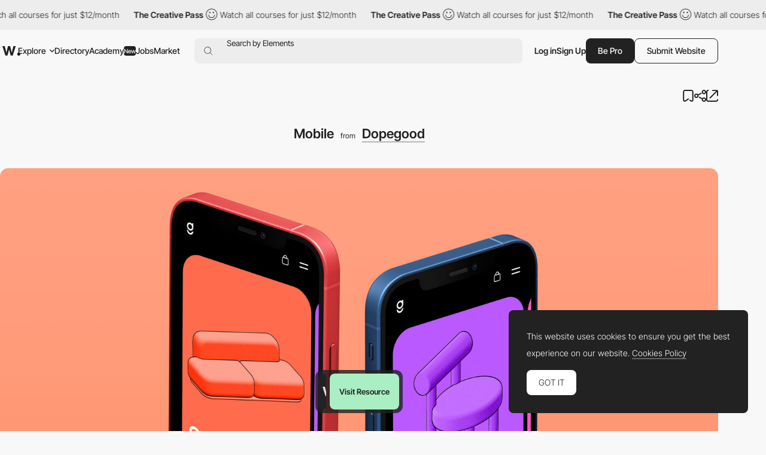

--- FILE ---
content_type: text/html; charset=utf-8
request_url: https://www.google.com/recaptcha/api2/anchor?ar=1&k=6LdYct0kAAAAAHlky5jhQhrvSRt_4vOJkzbVs2Oa&co=aHR0cHM6Ly93d3cuYXd3d2FyZHMuY29tOjQ0Mw..&hl=en&v=PoyoqOPhxBO7pBk68S4YbpHZ&size=invisible&anchor-ms=20000&execute-ms=30000&cb=peyjl48u4q3t
body_size: 48870
content:
<!DOCTYPE HTML><html dir="ltr" lang="en"><head><meta http-equiv="Content-Type" content="text/html; charset=UTF-8">
<meta http-equiv="X-UA-Compatible" content="IE=edge">
<title>reCAPTCHA</title>
<style type="text/css">
/* cyrillic-ext */
@font-face {
  font-family: 'Roboto';
  font-style: normal;
  font-weight: 400;
  font-stretch: 100%;
  src: url(//fonts.gstatic.com/s/roboto/v48/KFO7CnqEu92Fr1ME7kSn66aGLdTylUAMa3GUBHMdazTgWw.woff2) format('woff2');
  unicode-range: U+0460-052F, U+1C80-1C8A, U+20B4, U+2DE0-2DFF, U+A640-A69F, U+FE2E-FE2F;
}
/* cyrillic */
@font-face {
  font-family: 'Roboto';
  font-style: normal;
  font-weight: 400;
  font-stretch: 100%;
  src: url(//fonts.gstatic.com/s/roboto/v48/KFO7CnqEu92Fr1ME7kSn66aGLdTylUAMa3iUBHMdazTgWw.woff2) format('woff2');
  unicode-range: U+0301, U+0400-045F, U+0490-0491, U+04B0-04B1, U+2116;
}
/* greek-ext */
@font-face {
  font-family: 'Roboto';
  font-style: normal;
  font-weight: 400;
  font-stretch: 100%;
  src: url(//fonts.gstatic.com/s/roboto/v48/KFO7CnqEu92Fr1ME7kSn66aGLdTylUAMa3CUBHMdazTgWw.woff2) format('woff2');
  unicode-range: U+1F00-1FFF;
}
/* greek */
@font-face {
  font-family: 'Roboto';
  font-style: normal;
  font-weight: 400;
  font-stretch: 100%;
  src: url(//fonts.gstatic.com/s/roboto/v48/KFO7CnqEu92Fr1ME7kSn66aGLdTylUAMa3-UBHMdazTgWw.woff2) format('woff2');
  unicode-range: U+0370-0377, U+037A-037F, U+0384-038A, U+038C, U+038E-03A1, U+03A3-03FF;
}
/* math */
@font-face {
  font-family: 'Roboto';
  font-style: normal;
  font-weight: 400;
  font-stretch: 100%;
  src: url(//fonts.gstatic.com/s/roboto/v48/KFO7CnqEu92Fr1ME7kSn66aGLdTylUAMawCUBHMdazTgWw.woff2) format('woff2');
  unicode-range: U+0302-0303, U+0305, U+0307-0308, U+0310, U+0312, U+0315, U+031A, U+0326-0327, U+032C, U+032F-0330, U+0332-0333, U+0338, U+033A, U+0346, U+034D, U+0391-03A1, U+03A3-03A9, U+03B1-03C9, U+03D1, U+03D5-03D6, U+03F0-03F1, U+03F4-03F5, U+2016-2017, U+2034-2038, U+203C, U+2040, U+2043, U+2047, U+2050, U+2057, U+205F, U+2070-2071, U+2074-208E, U+2090-209C, U+20D0-20DC, U+20E1, U+20E5-20EF, U+2100-2112, U+2114-2115, U+2117-2121, U+2123-214F, U+2190, U+2192, U+2194-21AE, U+21B0-21E5, U+21F1-21F2, U+21F4-2211, U+2213-2214, U+2216-22FF, U+2308-230B, U+2310, U+2319, U+231C-2321, U+2336-237A, U+237C, U+2395, U+239B-23B7, U+23D0, U+23DC-23E1, U+2474-2475, U+25AF, U+25B3, U+25B7, U+25BD, U+25C1, U+25CA, U+25CC, U+25FB, U+266D-266F, U+27C0-27FF, U+2900-2AFF, U+2B0E-2B11, U+2B30-2B4C, U+2BFE, U+3030, U+FF5B, U+FF5D, U+1D400-1D7FF, U+1EE00-1EEFF;
}
/* symbols */
@font-face {
  font-family: 'Roboto';
  font-style: normal;
  font-weight: 400;
  font-stretch: 100%;
  src: url(//fonts.gstatic.com/s/roboto/v48/KFO7CnqEu92Fr1ME7kSn66aGLdTylUAMaxKUBHMdazTgWw.woff2) format('woff2');
  unicode-range: U+0001-000C, U+000E-001F, U+007F-009F, U+20DD-20E0, U+20E2-20E4, U+2150-218F, U+2190, U+2192, U+2194-2199, U+21AF, U+21E6-21F0, U+21F3, U+2218-2219, U+2299, U+22C4-22C6, U+2300-243F, U+2440-244A, U+2460-24FF, U+25A0-27BF, U+2800-28FF, U+2921-2922, U+2981, U+29BF, U+29EB, U+2B00-2BFF, U+4DC0-4DFF, U+FFF9-FFFB, U+10140-1018E, U+10190-1019C, U+101A0, U+101D0-101FD, U+102E0-102FB, U+10E60-10E7E, U+1D2C0-1D2D3, U+1D2E0-1D37F, U+1F000-1F0FF, U+1F100-1F1AD, U+1F1E6-1F1FF, U+1F30D-1F30F, U+1F315, U+1F31C, U+1F31E, U+1F320-1F32C, U+1F336, U+1F378, U+1F37D, U+1F382, U+1F393-1F39F, U+1F3A7-1F3A8, U+1F3AC-1F3AF, U+1F3C2, U+1F3C4-1F3C6, U+1F3CA-1F3CE, U+1F3D4-1F3E0, U+1F3ED, U+1F3F1-1F3F3, U+1F3F5-1F3F7, U+1F408, U+1F415, U+1F41F, U+1F426, U+1F43F, U+1F441-1F442, U+1F444, U+1F446-1F449, U+1F44C-1F44E, U+1F453, U+1F46A, U+1F47D, U+1F4A3, U+1F4B0, U+1F4B3, U+1F4B9, U+1F4BB, U+1F4BF, U+1F4C8-1F4CB, U+1F4D6, U+1F4DA, U+1F4DF, U+1F4E3-1F4E6, U+1F4EA-1F4ED, U+1F4F7, U+1F4F9-1F4FB, U+1F4FD-1F4FE, U+1F503, U+1F507-1F50B, U+1F50D, U+1F512-1F513, U+1F53E-1F54A, U+1F54F-1F5FA, U+1F610, U+1F650-1F67F, U+1F687, U+1F68D, U+1F691, U+1F694, U+1F698, U+1F6AD, U+1F6B2, U+1F6B9-1F6BA, U+1F6BC, U+1F6C6-1F6CF, U+1F6D3-1F6D7, U+1F6E0-1F6EA, U+1F6F0-1F6F3, U+1F6F7-1F6FC, U+1F700-1F7FF, U+1F800-1F80B, U+1F810-1F847, U+1F850-1F859, U+1F860-1F887, U+1F890-1F8AD, U+1F8B0-1F8BB, U+1F8C0-1F8C1, U+1F900-1F90B, U+1F93B, U+1F946, U+1F984, U+1F996, U+1F9E9, U+1FA00-1FA6F, U+1FA70-1FA7C, U+1FA80-1FA89, U+1FA8F-1FAC6, U+1FACE-1FADC, U+1FADF-1FAE9, U+1FAF0-1FAF8, U+1FB00-1FBFF;
}
/* vietnamese */
@font-face {
  font-family: 'Roboto';
  font-style: normal;
  font-weight: 400;
  font-stretch: 100%;
  src: url(//fonts.gstatic.com/s/roboto/v48/KFO7CnqEu92Fr1ME7kSn66aGLdTylUAMa3OUBHMdazTgWw.woff2) format('woff2');
  unicode-range: U+0102-0103, U+0110-0111, U+0128-0129, U+0168-0169, U+01A0-01A1, U+01AF-01B0, U+0300-0301, U+0303-0304, U+0308-0309, U+0323, U+0329, U+1EA0-1EF9, U+20AB;
}
/* latin-ext */
@font-face {
  font-family: 'Roboto';
  font-style: normal;
  font-weight: 400;
  font-stretch: 100%;
  src: url(//fonts.gstatic.com/s/roboto/v48/KFO7CnqEu92Fr1ME7kSn66aGLdTylUAMa3KUBHMdazTgWw.woff2) format('woff2');
  unicode-range: U+0100-02BA, U+02BD-02C5, U+02C7-02CC, U+02CE-02D7, U+02DD-02FF, U+0304, U+0308, U+0329, U+1D00-1DBF, U+1E00-1E9F, U+1EF2-1EFF, U+2020, U+20A0-20AB, U+20AD-20C0, U+2113, U+2C60-2C7F, U+A720-A7FF;
}
/* latin */
@font-face {
  font-family: 'Roboto';
  font-style: normal;
  font-weight: 400;
  font-stretch: 100%;
  src: url(//fonts.gstatic.com/s/roboto/v48/KFO7CnqEu92Fr1ME7kSn66aGLdTylUAMa3yUBHMdazQ.woff2) format('woff2');
  unicode-range: U+0000-00FF, U+0131, U+0152-0153, U+02BB-02BC, U+02C6, U+02DA, U+02DC, U+0304, U+0308, U+0329, U+2000-206F, U+20AC, U+2122, U+2191, U+2193, U+2212, U+2215, U+FEFF, U+FFFD;
}
/* cyrillic-ext */
@font-face {
  font-family: 'Roboto';
  font-style: normal;
  font-weight: 500;
  font-stretch: 100%;
  src: url(//fonts.gstatic.com/s/roboto/v48/KFO7CnqEu92Fr1ME7kSn66aGLdTylUAMa3GUBHMdazTgWw.woff2) format('woff2');
  unicode-range: U+0460-052F, U+1C80-1C8A, U+20B4, U+2DE0-2DFF, U+A640-A69F, U+FE2E-FE2F;
}
/* cyrillic */
@font-face {
  font-family: 'Roboto';
  font-style: normal;
  font-weight: 500;
  font-stretch: 100%;
  src: url(//fonts.gstatic.com/s/roboto/v48/KFO7CnqEu92Fr1ME7kSn66aGLdTylUAMa3iUBHMdazTgWw.woff2) format('woff2');
  unicode-range: U+0301, U+0400-045F, U+0490-0491, U+04B0-04B1, U+2116;
}
/* greek-ext */
@font-face {
  font-family: 'Roboto';
  font-style: normal;
  font-weight: 500;
  font-stretch: 100%;
  src: url(//fonts.gstatic.com/s/roboto/v48/KFO7CnqEu92Fr1ME7kSn66aGLdTylUAMa3CUBHMdazTgWw.woff2) format('woff2');
  unicode-range: U+1F00-1FFF;
}
/* greek */
@font-face {
  font-family: 'Roboto';
  font-style: normal;
  font-weight: 500;
  font-stretch: 100%;
  src: url(//fonts.gstatic.com/s/roboto/v48/KFO7CnqEu92Fr1ME7kSn66aGLdTylUAMa3-UBHMdazTgWw.woff2) format('woff2');
  unicode-range: U+0370-0377, U+037A-037F, U+0384-038A, U+038C, U+038E-03A1, U+03A3-03FF;
}
/* math */
@font-face {
  font-family: 'Roboto';
  font-style: normal;
  font-weight: 500;
  font-stretch: 100%;
  src: url(//fonts.gstatic.com/s/roboto/v48/KFO7CnqEu92Fr1ME7kSn66aGLdTylUAMawCUBHMdazTgWw.woff2) format('woff2');
  unicode-range: U+0302-0303, U+0305, U+0307-0308, U+0310, U+0312, U+0315, U+031A, U+0326-0327, U+032C, U+032F-0330, U+0332-0333, U+0338, U+033A, U+0346, U+034D, U+0391-03A1, U+03A3-03A9, U+03B1-03C9, U+03D1, U+03D5-03D6, U+03F0-03F1, U+03F4-03F5, U+2016-2017, U+2034-2038, U+203C, U+2040, U+2043, U+2047, U+2050, U+2057, U+205F, U+2070-2071, U+2074-208E, U+2090-209C, U+20D0-20DC, U+20E1, U+20E5-20EF, U+2100-2112, U+2114-2115, U+2117-2121, U+2123-214F, U+2190, U+2192, U+2194-21AE, U+21B0-21E5, U+21F1-21F2, U+21F4-2211, U+2213-2214, U+2216-22FF, U+2308-230B, U+2310, U+2319, U+231C-2321, U+2336-237A, U+237C, U+2395, U+239B-23B7, U+23D0, U+23DC-23E1, U+2474-2475, U+25AF, U+25B3, U+25B7, U+25BD, U+25C1, U+25CA, U+25CC, U+25FB, U+266D-266F, U+27C0-27FF, U+2900-2AFF, U+2B0E-2B11, U+2B30-2B4C, U+2BFE, U+3030, U+FF5B, U+FF5D, U+1D400-1D7FF, U+1EE00-1EEFF;
}
/* symbols */
@font-face {
  font-family: 'Roboto';
  font-style: normal;
  font-weight: 500;
  font-stretch: 100%;
  src: url(//fonts.gstatic.com/s/roboto/v48/KFO7CnqEu92Fr1ME7kSn66aGLdTylUAMaxKUBHMdazTgWw.woff2) format('woff2');
  unicode-range: U+0001-000C, U+000E-001F, U+007F-009F, U+20DD-20E0, U+20E2-20E4, U+2150-218F, U+2190, U+2192, U+2194-2199, U+21AF, U+21E6-21F0, U+21F3, U+2218-2219, U+2299, U+22C4-22C6, U+2300-243F, U+2440-244A, U+2460-24FF, U+25A0-27BF, U+2800-28FF, U+2921-2922, U+2981, U+29BF, U+29EB, U+2B00-2BFF, U+4DC0-4DFF, U+FFF9-FFFB, U+10140-1018E, U+10190-1019C, U+101A0, U+101D0-101FD, U+102E0-102FB, U+10E60-10E7E, U+1D2C0-1D2D3, U+1D2E0-1D37F, U+1F000-1F0FF, U+1F100-1F1AD, U+1F1E6-1F1FF, U+1F30D-1F30F, U+1F315, U+1F31C, U+1F31E, U+1F320-1F32C, U+1F336, U+1F378, U+1F37D, U+1F382, U+1F393-1F39F, U+1F3A7-1F3A8, U+1F3AC-1F3AF, U+1F3C2, U+1F3C4-1F3C6, U+1F3CA-1F3CE, U+1F3D4-1F3E0, U+1F3ED, U+1F3F1-1F3F3, U+1F3F5-1F3F7, U+1F408, U+1F415, U+1F41F, U+1F426, U+1F43F, U+1F441-1F442, U+1F444, U+1F446-1F449, U+1F44C-1F44E, U+1F453, U+1F46A, U+1F47D, U+1F4A3, U+1F4B0, U+1F4B3, U+1F4B9, U+1F4BB, U+1F4BF, U+1F4C8-1F4CB, U+1F4D6, U+1F4DA, U+1F4DF, U+1F4E3-1F4E6, U+1F4EA-1F4ED, U+1F4F7, U+1F4F9-1F4FB, U+1F4FD-1F4FE, U+1F503, U+1F507-1F50B, U+1F50D, U+1F512-1F513, U+1F53E-1F54A, U+1F54F-1F5FA, U+1F610, U+1F650-1F67F, U+1F687, U+1F68D, U+1F691, U+1F694, U+1F698, U+1F6AD, U+1F6B2, U+1F6B9-1F6BA, U+1F6BC, U+1F6C6-1F6CF, U+1F6D3-1F6D7, U+1F6E0-1F6EA, U+1F6F0-1F6F3, U+1F6F7-1F6FC, U+1F700-1F7FF, U+1F800-1F80B, U+1F810-1F847, U+1F850-1F859, U+1F860-1F887, U+1F890-1F8AD, U+1F8B0-1F8BB, U+1F8C0-1F8C1, U+1F900-1F90B, U+1F93B, U+1F946, U+1F984, U+1F996, U+1F9E9, U+1FA00-1FA6F, U+1FA70-1FA7C, U+1FA80-1FA89, U+1FA8F-1FAC6, U+1FACE-1FADC, U+1FADF-1FAE9, U+1FAF0-1FAF8, U+1FB00-1FBFF;
}
/* vietnamese */
@font-face {
  font-family: 'Roboto';
  font-style: normal;
  font-weight: 500;
  font-stretch: 100%;
  src: url(//fonts.gstatic.com/s/roboto/v48/KFO7CnqEu92Fr1ME7kSn66aGLdTylUAMa3OUBHMdazTgWw.woff2) format('woff2');
  unicode-range: U+0102-0103, U+0110-0111, U+0128-0129, U+0168-0169, U+01A0-01A1, U+01AF-01B0, U+0300-0301, U+0303-0304, U+0308-0309, U+0323, U+0329, U+1EA0-1EF9, U+20AB;
}
/* latin-ext */
@font-face {
  font-family: 'Roboto';
  font-style: normal;
  font-weight: 500;
  font-stretch: 100%;
  src: url(//fonts.gstatic.com/s/roboto/v48/KFO7CnqEu92Fr1ME7kSn66aGLdTylUAMa3KUBHMdazTgWw.woff2) format('woff2');
  unicode-range: U+0100-02BA, U+02BD-02C5, U+02C7-02CC, U+02CE-02D7, U+02DD-02FF, U+0304, U+0308, U+0329, U+1D00-1DBF, U+1E00-1E9F, U+1EF2-1EFF, U+2020, U+20A0-20AB, U+20AD-20C0, U+2113, U+2C60-2C7F, U+A720-A7FF;
}
/* latin */
@font-face {
  font-family: 'Roboto';
  font-style: normal;
  font-weight: 500;
  font-stretch: 100%;
  src: url(//fonts.gstatic.com/s/roboto/v48/KFO7CnqEu92Fr1ME7kSn66aGLdTylUAMa3yUBHMdazQ.woff2) format('woff2');
  unicode-range: U+0000-00FF, U+0131, U+0152-0153, U+02BB-02BC, U+02C6, U+02DA, U+02DC, U+0304, U+0308, U+0329, U+2000-206F, U+20AC, U+2122, U+2191, U+2193, U+2212, U+2215, U+FEFF, U+FFFD;
}
/* cyrillic-ext */
@font-face {
  font-family: 'Roboto';
  font-style: normal;
  font-weight: 900;
  font-stretch: 100%;
  src: url(//fonts.gstatic.com/s/roboto/v48/KFO7CnqEu92Fr1ME7kSn66aGLdTylUAMa3GUBHMdazTgWw.woff2) format('woff2');
  unicode-range: U+0460-052F, U+1C80-1C8A, U+20B4, U+2DE0-2DFF, U+A640-A69F, U+FE2E-FE2F;
}
/* cyrillic */
@font-face {
  font-family: 'Roboto';
  font-style: normal;
  font-weight: 900;
  font-stretch: 100%;
  src: url(//fonts.gstatic.com/s/roboto/v48/KFO7CnqEu92Fr1ME7kSn66aGLdTylUAMa3iUBHMdazTgWw.woff2) format('woff2');
  unicode-range: U+0301, U+0400-045F, U+0490-0491, U+04B0-04B1, U+2116;
}
/* greek-ext */
@font-face {
  font-family: 'Roboto';
  font-style: normal;
  font-weight: 900;
  font-stretch: 100%;
  src: url(//fonts.gstatic.com/s/roboto/v48/KFO7CnqEu92Fr1ME7kSn66aGLdTylUAMa3CUBHMdazTgWw.woff2) format('woff2');
  unicode-range: U+1F00-1FFF;
}
/* greek */
@font-face {
  font-family: 'Roboto';
  font-style: normal;
  font-weight: 900;
  font-stretch: 100%;
  src: url(//fonts.gstatic.com/s/roboto/v48/KFO7CnqEu92Fr1ME7kSn66aGLdTylUAMa3-UBHMdazTgWw.woff2) format('woff2');
  unicode-range: U+0370-0377, U+037A-037F, U+0384-038A, U+038C, U+038E-03A1, U+03A3-03FF;
}
/* math */
@font-face {
  font-family: 'Roboto';
  font-style: normal;
  font-weight: 900;
  font-stretch: 100%;
  src: url(//fonts.gstatic.com/s/roboto/v48/KFO7CnqEu92Fr1ME7kSn66aGLdTylUAMawCUBHMdazTgWw.woff2) format('woff2');
  unicode-range: U+0302-0303, U+0305, U+0307-0308, U+0310, U+0312, U+0315, U+031A, U+0326-0327, U+032C, U+032F-0330, U+0332-0333, U+0338, U+033A, U+0346, U+034D, U+0391-03A1, U+03A3-03A9, U+03B1-03C9, U+03D1, U+03D5-03D6, U+03F0-03F1, U+03F4-03F5, U+2016-2017, U+2034-2038, U+203C, U+2040, U+2043, U+2047, U+2050, U+2057, U+205F, U+2070-2071, U+2074-208E, U+2090-209C, U+20D0-20DC, U+20E1, U+20E5-20EF, U+2100-2112, U+2114-2115, U+2117-2121, U+2123-214F, U+2190, U+2192, U+2194-21AE, U+21B0-21E5, U+21F1-21F2, U+21F4-2211, U+2213-2214, U+2216-22FF, U+2308-230B, U+2310, U+2319, U+231C-2321, U+2336-237A, U+237C, U+2395, U+239B-23B7, U+23D0, U+23DC-23E1, U+2474-2475, U+25AF, U+25B3, U+25B7, U+25BD, U+25C1, U+25CA, U+25CC, U+25FB, U+266D-266F, U+27C0-27FF, U+2900-2AFF, U+2B0E-2B11, U+2B30-2B4C, U+2BFE, U+3030, U+FF5B, U+FF5D, U+1D400-1D7FF, U+1EE00-1EEFF;
}
/* symbols */
@font-face {
  font-family: 'Roboto';
  font-style: normal;
  font-weight: 900;
  font-stretch: 100%;
  src: url(//fonts.gstatic.com/s/roboto/v48/KFO7CnqEu92Fr1ME7kSn66aGLdTylUAMaxKUBHMdazTgWw.woff2) format('woff2');
  unicode-range: U+0001-000C, U+000E-001F, U+007F-009F, U+20DD-20E0, U+20E2-20E4, U+2150-218F, U+2190, U+2192, U+2194-2199, U+21AF, U+21E6-21F0, U+21F3, U+2218-2219, U+2299, U+22C4-22C6, U+2300-243F, U+2440-244A, U+2460-24FF, U+25A0-27BF, U+2800-28FF, U+2921-2922, U+2981, U+29BF, U+29EB, U+2B00-2BFF, U+4DC0-4DFF, U+FFF9-FFFB, U+10140-1018E, U+10190-1019C, U+101A0, U+101D0-101FD, U+102E0-102FB, U+10E60-10E7E, U+1D2C0-1D2D3, U+1D2E0-1D37F, U+1F000-1F0FF, U+1F100-1F1AD, U+1F1E6-1F1FF, U+1F30D-1F30F, U+1F315, U+1F31C, U+1F31E, U+1F320-1F32C, U+1F336, U+1F378, U+1F37D, U+1F382, U+1F393-1F39F, U+1F3A7-1F3A8, U+1F3AC-1F3AF, U+1F3C2, U+1F3C4-1F3C6, U+1F3CA-1F3CE, U+1F3D4-1F3E0, U+1F3ED, U+1F3F1-1F3F3, U+1F3F5-1F3F7, U+1F408, U+1F415, U+1F41F, U+1F426, U+1F43F, U+1F441-1F442, U+1F444, U+1F446-1F449, U+1F44C-1F44E, U+1F453, U+1F46A, U+1F47D, U+1F4A3, U+1F4B0, U+1F4B3, U+1F4B9, U+1F4BB, U+1F4BF, U+1F4C8-1F4CB, U+1F4D6, U+1F4DA, U+1F4DF, U+1F4E3-1F4E6, U+1F4EA-1F4ED, U+1F4F7, U+1F4F9-1F4FB, U+1F4FD-1F4FE, U+1F503, U+1F507-1F50B, U+1F50D, U+1F512-1F513, U+1F53E-1F54A, U+1F54F-1F5FA, U+1F610, U+1F650-1F67F, U+1F687, U+1F68D, U+1F691, U+1F694, U+1F698, U+1F6AD, U+1F6B2, U+1F6B9-1F6BA, U+1F6BC, U+1F6C6-1F6CF, U+1F6D3-1F6D7, U+1F6E0-1F6EA, U+1F6F0-1F6F3, U+1F6F7-1F6FC, U+1F700-1F7FF, U+1F800-1F80B, U+1F810-1F847, U+1F850-1F859, U+1F860-1F887, U+1F890-1F8AD, U+1F8B0-1F8BB, U+1F8C0-1F8C1, U+1F900-1F90B, U+1F93B, U+1F946, U+1F984, U+1F996, U+1F9E9, U+1FA00-1FA6F, U+1FA70-1FA7C, U+1FA80-1FA89, U+1FA8F-1FAC6, U+1FACE-1FADC, U+1FADF-1FAE9, U+1FAF0-1FAF8, U+1FB00-1FBFF;
}
/* vietnamese */
@font-face {
  font-family: 'Roboto';
  font-style: normal;
  font-weight: 900;
  font-stretch: 100%;
  src: url(//fonts.gstatic.com/s/roboto/v48/KFO7CnqEu92Fr1ME7kSn66aGLdTylUAMa3OUBHMdazTgWw.woff2) format('woff2');
  unicode-range: U+0102-0103, U+0110-0111, U+0128-0129, U+0168-0169, U+01A0-01A1, U+01AF-01B0, U+0300-0301, U+0303-0304, U+0308-0309, U+0323, U+0329, U+1EA0-1EF9, U+20AB;
}
/* latin-ext */
@font-face {
  font-family: 'Roboto';
  font-style: normal;
  font-weight: 900;
  font-stretch: 100%;
  src: url(//fonts.gstatic.com/s/roboto/v48/KFO7CnqEu92Fr1ME7kSn66aGLdTylUAMa3KUBHMdazTgWw.woff2) format('woff2');
  unicode-range: U+0100-02BA, U+02BD-02C5, U+02C7-02CC, U+02CE-02D7, U+02DD-02FF, U+0304, U+0308, U+0329, U+1D00-1DBF, U+1E00-1E9F, U+1EF2-1EFF, U+2020, U+20A0-20AB, U+20AD-20C0, U+2113, U+2C60-2C7F, U+A720-A7FF;
}
/* latin */
@font-face {
  font-family: 'Roboto';
  font-style: normal;
  font-weight: 900;
  font-stretch: 100%;
  src: url(//fonts.gstatic.com/s/roboto/v48/KFO7CnqEu92Fr1ME7kSn66aGLdTylUAMa3yUBHMdazQ.woff2) format('woff2');
  unicode-range: U+0000-00FF, U+0131, U+0152-0153, U+02BB-02BC, U+02C6, U+02DA, U+02DC, U+0304, U+0308, U+0329, U+2000-206F, U+20AC, U+2122, U+2191, U+2193, U+2212, U+2215, U+FEFF, U+FFFD;
}

</style>
<link rel="stylesheet" type="text/css" href="https://www.gstatic.com/recaptcha/releases/PoyoqOPhxBO7pBk68S4YbpHZ/styles__ltr.css">
<script nonce="epjguDFELktswhjKD3HsJQ" type="text/javascript">window['__recaptcha_api'] = 'https://www.google.com/recaptcha/api2/';</script>
<script type="text/javascript" src="https://www.gstatic.com/recaptcha/releases/PoyoqOPhxBO7pBk68S4YbpHZ/recaptcha__en.js" nonce="epjguDFELktswhjKD3HsJQ">
      
    </script></head>
<body><div id="rc-anchor-alert" class="rc-anchor-alert"></div>
<input type="hidden" id="recaptcha-token" value="[base64]">
<script type="text/javascript" nonce="epjguDFELktswhjKD3HsJQ">
      recaptcha.anchor.Main.init("[\x22ainput\x22,[\x22bgdata\x22,\x22\x22,\[base64]/[base64]/MjU1Ong/[base64]/[base64]/[base64]/[base64]/[base64]/[base64]/[base64]/[base64]/[base64]/[base64]/[base64]/[base64]/[base64]/[base64]/[base64]\\u003d\x22,\[base64]\\u003d\x22,\x22w4Y5wrfCtlHCksKlGMOyw6vDrSQbwrFYwohOwrlCwrLDnGbDv3rCmXVPw6zChsObwpnDmWDCqsOlw7XDmlHCjRLCmDfDksOLYUjDnhLDm8OUwo/ClcKeCsK1S8KQJMODEcOPw7DCmcOYwqvCrl4tIyodQmR2asKLJcOZw6rDo8O+woRfwqPDlmwpNcKjSzJHAsOvTkZ2w5ItwqEECMKMdMOLIMKHesO+I8K+w58FQm/DvcOdw7E/b8KUwqd1w53CnEXCpMObw7/[base64]/CoQcQUsKGGMOZQcK2w4jDokp0H0XCksOlwrg0w6YpwqTCncKCwpVxVUgmCMKFZMKGwrd6w55OwpAgVMKiwpZww6tYwo0zw7vDrcOHD8O/UDZ4w5zCp8K8I8O2Ly7CqcO8w6nDksKmwqQmUsKZworCrhnDpsKpw5/[base64]/wrvDmsKfw789LD8wQsKfw54uw6/[base64]/[base64]/CsjUWwqvDsRhBwqFzGsK5JcOzwobClcOfAALDicKFI2Qfwr/CjsOBdCIbw51rQ8OrwozDmMORwpUew7tew6nCuMK5FMOaFWUFP8K1wogHwp7CnMKOd8OkwrrDm23DrsKbYsKEcsOqw6J+woLDqh5Cw6DDqMKdw4nDhlfCgsO2a8KMXkxOMwUKTytVw70nVsKlGMOEw7bCusOPwrDDrQbDr8KzVzfCrE/CkMOqwqZGPhU0w7pyw7VDw5PCmMKGw6PDhMOHVcOGIVA2w5Yqwpt7wpAJw4HCnsOGeE7DqsKCf1HCuQDDmzLDt8OnwpDClcOtc8KqYsO2w4sLAcObOsOBwokgcFTDhkjDuMO/w7PDqlYsCcKqw4wIfWQrcRYHw4rCmEjCj2M2YXLDk37DncKGw4fDscOLw4TCvURDwp/DhnHDocO/w4LDgnldw79ONcKLw4PChXp3wpTDiMK7wodAwp3CuivDvVfDnDLCnMOnwp3CuRfDpMKHIsOLYA/[base64]/[base64]/CmsKHwo/CgsKTB3HDtXZLdcOqwovCjkdKVj9WXTtEWcOywqJDDjUhPGJJw7MWw5wnwpt5NcKsw4sIIsOjwqcewrXDmcOUFlMPFSHCigxvw4LCn8KqHnUKwolWIMOuw5vCi2PDnwMqw4c/[base64]/DgcOGwrjDvmxuQ8Okw4opBjghwqgKw7siHcOAw4UFwrULIG93wrB9RMKRwoXCgcOZw4xxCsOyw43DncO7wpkjCSPDt8KkUsKrVTLDhn4ZwqjDsw/CogtbwprCkMK5EcKpJiPCh8Opwq0ULsOFw4PDoAIPwo0SHMOzbMOgw67Dk8OlN8Kew49jBMOaMcOmEm9RwovDoArCswfDsTDDmFDCtzxreUQEUGNuwr7DqMKUwpBVbMKSWMKOw5DDkXrCk8Kzwo0SQsKMfmggw6Uvw7hbBcOcfnAmw6UDScK7d8ORej/[base64]/XAoYPxDDnMOvw6hHEC03w7I9wq/DpsKPLcO/w7kXw6/DjVXDp8KswobDu8OVbMOHUsOTw4fDmcOnasKmcMK0wozDuiPDqk3CqlRJMQrDqcKPw6zDiGnCuMOxwqMBwrfDk2hZw4LCpyIXRcKTcFLDt2zDkQLDiBLChsK/[base64]/Dv8K0wp9FW8KsDMOGw68kwqXDiivCnMK/w53ChMKBwo54w57DmcKObBtyw47CgMKTw405UMOPaTgcw4oHZ2TDl8KQw4VcQ8K5fxlMw5/ChUx9YkN0HsOPwpzDi0Jcw4EyfsKvBsOcwo7Dn2HCtCDDi8OxCcK2RSvCmsOpwoPCmnBRwr9Xw6pCdcKWwoFkXEbCkmAZfj1nZcKDwrHCiyZxUV5NwqHCqMKISMOLwoHDolrDhHnCtcOWwqIrXyl/w48nGMKCLMOYw4zDhl8oc8KUwrZNV8OKwoTDjDPDk1/[base64]/CgcK6w4swCWjCvXAsw7ogTmLCmQrDjMOUeFhWe8KIG8KEwrzCoG56w67DmBDDswHDoMOww5o2V3PCrsK3KD5Twq83wo4bw5/CucKfeCpkwqLCoMK6w7wyfnzDkMOVw4rCg2BHwo/[base64]/BcKzw4TDlgDDqMKEfgzDnzdww6gdGsKHwq/Ds8KaKMOmwqXDu8KJBWrDnVTDj0rCkk3Dgj8Kw48EQsOeRsKdw4knI8K0wrPCp8KAw6UYExbDlsOKHGplBsOTacONbjrDg0PDksOXw6wpaFnDmiU+wpQ8O8OGcQVRwoPCtsKJC8OzwrTCiSlyJcKFVn81ZcKRb2PCnMKFVynDjcKhwoMebsK1wqrCpsO/L1YaPBjDhFc+VMKedgfChcOXwqfCqsOjLsKuw79BRcK5dcKRe0MVDD7DnQRjw54vwoDDp8OwE8KbS8O7W2BSVwDCpwpcwq3Cu0vDrj9PfU8ww55Xc8KRw6JfVSnCm8O+WsOjfsKcDMOQdGFGPzDCpGzCusO1ZsO/IMOEw4XCkk3Dj8ONZHcdVRHCqcKbUTA1KWwbGcKSw77DkxDCgTzDhw8pwoYhwrXDhiLCsy5fWcOJw6rDrG/DvMKZLx3CpjoqwpTDscOFw49JwoM4R8OPwozDksO9BmFIdBnCki0/wr40wrZ/P8K/w6PDp8KPw70swr0IeztKDRzDksOpMw3CnMOQYcKqew/[base64]/wqdfw5UQwpZCw5gewoV6W8KdFQJiwqPClsOtw5fCuMKLW0IRw4jCicO5w4NraTfCgsO7wrdidsKRdlpqDcKAPy5zw4V6bsOrDClybsKCwplCOMK2RBjCtnsHw7tMwp7DjsOmw4XCgG/CqMK0PsKiwqbDi8K2YnTDrcK/wojCpDbCvGcBw77CmRknw7MWYXXCr8KowoLChmvCk2nCu8KYwpkcw7oIw4dHwqwcw4PChDprJcKWTsO/w47DoS0uw48iwpsLBMK6w6nCiGzDhMKuIMORIMKVwrXDrQrDpgRmw4/CqcO+woFcwq8zw4fCvcOYNDHDmEdxAE/CkhfCgwjCr3cTfQXCtsOPdxQjwq7DmkXDrMOrXMKBK2dtTcOCRcKJw43CoV3Cj8KCPMOuw7vDo8Kpw5tbKHbClcKpw6Nzw57Dg8OVP8KvdMKYwrHDjMO2wp8UW8O1R8K1ZcOZwq4+w5x/[base64]/wrwEXxHDvMKyw7I/woF+ecKRwqECJcKxwrDDmFDDum3CscOKwrBde0Qcw6djAcKaQlc4wrIuOsKGwo7CgEJrMMKBQ8KtZ8KmFcOvEQzDl0TDp8KGVsKEBmFGw59FIA/DucK2wo1rDcKDPMK4w7fCpADCpTTDrwhFFMK0IMKSw4fDin7CnCpHXgrDoRozwqVlw5thwrjClk/DmcOHKS3Dl8OXwpx/H8KswpjDl2vCoMKgwqA2w5VCe8KBOsKYHcKZYcK7PMOUdlTCnk/CjcOdw4/DpiLDrxM/w4cFHw3DqsO+w6jCocKjZGHDhELDmsKSw4rCni1DA8OvwphLw7HCggfDlsKDw7oMwrFvKGzDiRN/VyHDg8KiQsKhAsORwqjDrDp1JMO0wr50w7/ClypkXsOjwo9hwr3DkcKDwqhUwr06YARfw6t3NBDCtsO8wq81w6zCuQUIw6xARXpMA2bCrFE+wp/DhcKKNcKdYsK3DybCisKVwrTDi8K8w7Ufwp1NIX/DpxDDkk53wqnDkzwWd2nDvX9VUQA2w5vDk8Kqw4x0w5HCjMOkL8OfGcK4fsKJIn5vwofDnzDCtxHDox3CtUHCp8K7O8OPWHcuAk8RaMOUw5diw7pUU8OjwoPCpmsFKQoNw6HCuywPdhvCoDR/wovDmAMiK8KBcsKVwr3DhE0PwqMPw4zDmMKEwqPCuTU1w4VIw4lDwpjDoBZywoweQw4awqwuPMOOw77Cr3sbw7omHMOnw5LCtcOPwrbCqkNRT2dUHQnCnMKOZjjDrDxJf8OmLsO1wostw5XDpcO0BhtlRsKGWMKQS8O0w6onwr/DoMOVB8KHIcK6w7FhRzRGw7AKwp5sXxcKOlHChMKsT07Dj8KcwoPClUvDsMKtwofCqRxMekExw7HCrMKyIEk6w5d9HhoTPR7DriwjwrDCrcOvQGceQGElw7PCuRLCqEfCkcK4w7nDoQJsw71Iw4AXAcOIw4zDpFFMwpMGJm9Cw7cIdMK0PD/Do1k/[base64]/bHdiVUhnFD95wqB/wr7CrAoQw68Nw5g5wrIsw7kNw6EdwqJww7fCsAzCvTtRw7TDomVtESY2d1YbwqdPH0dcVUTCuMO2w6HDlWDDo2LDiTbCgng3DyF/[base64]/CmTbDl8KKIDLChsKEwr87wrXCkhrDnkVhw6QxKMKtwrAKwpUwDm7Ck8Kuw7Uwwp3DsSXDmC5zHH3DlcOnLh0nwoc8wpxNbyfDoj/[base64]/[base64]/ClcOEGFRMSi9aw4U9dMOTwpXCh8OAw5hUX8O8Y2YGw47CqR11TMK0wqLCrF8HXxBvwqjDpMOSMMK2wqnCqQImA8KIXw/DngnCgR1Zw600TMOTA8OPwrrCnBPDvUQqTMO2wq87X8O8w6TDmMKYwotPEEkqwqbClcOOZi52QwbCgVAnR8OIfcKkLEZ1w47DogHDn8KILsOsfMKfNMOObMK0GsOwwrFxwqlhPDzDoh8FHD3DjDfDihwOwoMWKTJhcWQdOyXCm8K/[base64]/[base64]/Cm04xNcK9W8OsecKWS8OEw7pQRsOrR185w5lJMcKtw7LDsjs6GFlTf3Isw6rDkcKiw48rdsOwNhs/WydUfcKbGFNvCD5MCw9Xwq8xWMKpw7YuwqLCvsOMwp9haQJtNsOKw6hQwr3DqcOGfsOjZcOZw6/[base64]/ChcKGewHDusKVW1HDtMKCYw/Dny/DlMO+CCDCtCbDq8KiwoxNScOXC3tbwqRUwonCsMOswpFGOF9rw4XDm8ObEMO6wpnDj8Oqw4NbwrMZHR9dPifDqMKmeUTDhcOYwpTCrDrCuR/CjMK3OcKmw6FSw7bCmiklYh1Tw4zDsFTDuMKgw5rCqGogw69Hw45hasK0wqXDssOaAsKYwpNhwqpNw58WZGx6HijCn1HDn23DlMOCA8OrKXcTwqNpGsK3QTBVw7jCvcKZRW7Ci8K0GmN1Q8K9V8OEEmXDtic0w6dydljCmAJKOW/CvcOyNMOgw4fDgHcsw50kw704wrvDux80wp7DlsODw5pkw4TDi8Klw7QIDcONw5/[base64]/CgMKxwrs/w6Rqw6Evwo7Ds8ORVsOMCcOpw4c6wqseIcOsBkYuw7LCtR0Sw5DDuzQgwozDikvCvEgYw7XCiMOZwqBWJQ/DtcONwr0jHMOGR8KEw5AJHcOqGVE/[base64]/[base64]/wrRRf8KdXgxewpHCvMOxwrfColUIIzohLMK8JmXDksKeQybDlcOqw6/[base64]/ComTCpGIaUcKVd8KzwoQTwrPCl8OEw4XCv8OUw51yPcKywrZHDsKdwrLCi07CksKNwqTCjH8RwrDCh07DqhrCg8KLJj7Dq2hfwrPCtwg8w7HDtcKNw5/CnBnCoMOYw5VwwpTDnFjCj8KQASd+w7DDoDfDn8KoV8OJRcOKNA7Cl1N0bMOPVcO7HybCvMOAw7xeBWfDkHUrR8OGw4fDr8KxJMOLAMOICMK2w6zCgU/DjxPDu8KeLMKnwosmwqDDnBJVeE/DokrCvV5IcQ9gwoTDnE/CmcOjCR/CkcK8RsK5fsK4c0vCg8K5wqbDmcKiCDDCqELDqD9Lw4/Ci8K1w7DCosOnwqxeSyrCvcKcwo4uPMOIw4TCki/CpMOewr/DqW5/TcOwwqE4DcKqwqzCv2dfOnrDkW80w5LDsMKXw7IBehTCvghgw6XCn3wJAGLDvGN1b8OnwqZDJcOFdW5Vw63CrMO5w73Du8K7w5zDhWLCisKTw63CvxHDmsOZw6/[base64]/Cs8KtwqNbMMKBwrfCsDbCvhbDt1AkwqVMaF16w6Frwqtaw78sFMKSXTfDjcODdBXDk0vCnBnDpMO+bAkww6XCvMOFUybDscKpXsOXwpYFccOVw41pRnNXBgsMwqPCksOHWsO2w4PDvcO9U8OHw4EOB8OFCWrCgTvDvi/CqMKTwovCiiwawoVhPcKGM8KMOsKzMsOhfRrDr8OWwrg6AzbDizh4w5TDlXcgw6wBWSQTw5olwoZfw6zDhcOfQMKMc20rw44zPsKcwqzCoMK9Q0rCvEcAw5gsw6PDo8OvL3DDg8OMdUXCqsKCw63Cq8O/w5DCosKcXsOoMVvClcK1NMK6w4oWcAXDscOAw4Q6XMKRwo3ChhMzYcK4YcKhwr/CrcKMHiHCscOpD8Kkw6jCjTvCsgPDl8O6FhsEwovDmMOSaA8+w61Nw74MPsOFwoBIH8OLwrvDkSrCoSgXEcKIw4fCojhvw4fCoD0hw69Kw7Iaw4QIBGXDuTDCsUXDkcOJSsO7O8O4w4LDhcKnwrdpwo/Dq8KVSsO1w6wAwoRaYQpIEgZgw4LCpsKePTzDocKqfMKCMMKyLl/CucOhwpzDinIQdC3DqMK+TMOJwqsEXzPDt2pkwoXDpRzDt2DDvMKQTsKTEBjDv2DCmwvDl8Kcw5PCgcOnw53DsmMcw5HDnsKXJcKZw5ZbX8Oma8Ouw783OMK/wp80Z8Kuw7vCvCcqG0XCpMKsVGgOw48PwoHCgcKdG8OKwrBjw6vDjMOFK2ZaOsOGVcK7woPCq1HCjsKyw4bChMK1JMKBworDtsKdNA/CsMOnMsONwpVeGhMbR8Oew5NieMOzwo3CuXLDk8K7bDHDuSPDjcKpCcKYw5jDrMK3w4UYw5Agw64qw4UuwpjDhXIYw4nDrMOjQ11nw75owotdw50Uw6JeWMKGwrrDohRCB8OSOMOFw5TCkMKdPRPDuEjChMOEBMKjd1jCoMOBwo/DtcObHibDtURIwoc/[base64]/DpDTDl8O6XMOBRETDkDYSAMOsKBczw6bCtcOZdD3DsMKcw7tvRQrDgcK9w7zCgcOUwpRPOnTCuw3CiMKHFxNuJcO/M8K7wpvCqMKTFH94woUhw6rCvsOUUsK8AsO6wqcGZljDkUwYMMONw4tfwr7DucO9csOlwq3CqBIcfSDDo8Oew5rCjSfDs8OHScO+KcOxYz/DicOFwqDDmcKSw4PDn8KnK1LDgjBnwr0hasKmPsK6SxrCixcnYUMvwrPCklFaVhtpYcKtDcKZwpoSwrRXSsKPFjLDl3XDisKcfkPDhk1gGcKcwqvCskbDucKtw45tRgDCgMOow5nCrHRww6nDrVnDn8O9w4nDqw3Dsm/DtsKnw7pyB8OIPsK3w51iQgzCrkc1c8ODwrUww7rDrHrDkR/Cu8OSwpzDnVnCqcK+w7HDssKOUmNGCsKfwozDr8OpT0XDi3nCv8OLdHvCs8KPS8OqwqTCsH/DuMOcw5XClyhWw4UHw7TCrsOnw6nCqmx2IDTDkwfDgMKoIsKqLQpEIS81aMKqwo53wqDCgVVfw5YRwrhTMGxVw7coBy/CmH3DlTJIwpt1wq/CjMKLesK3DSsWwpLDosOEOyghwqMAw5wtZDbDn8Oew4IIY8OBwonCihR5K8OjwpDDoVNNwo5HJ8OiVFPComrCl8Ohw7hFw4nCgcO5wofCs8KjL1XDqMKrw6sfLsOGwpDDqXxww4AzMTx/[base64]/Dl2LCqcO2HScgJ8KRw6/CmScQXSbCh13Dvz0Vwo7Dt8KeYArDhRk+FMOFwprDqVLDo8Ogw4RIwpsUchofJXlIw5vCgsKNwpF3HWbDginDtcOvw4rDu3DDsMOQBR3DlMOzGcObRcKrwoTCqArCpcKpwp/DrA3DncOWwprDrcOBw4IQw4Z2dMKubwnCmsOCw4HCqmLCp8O3w77DvTtBOcOvw6vDsBrCqXrCkcOoDE7DggHCkcOOYnzCm1sDTMKWwozDpS8xby3ClMKKw7QdDlYtwqHDuDnDjmRfL10sw63CrAcnBF4eAQrDoAN4w6jDug/CvWnDgMOjwp/[base64]/Do8OLwrvDhsKewqHDgykqwo7CtcObw4xIA8KUwotfw63CsV7CgcKkw5bComIyw7VIwrzCshbDqsKfwqh4J8ORwr3DvMK9fg/ClkJDwp/CklR3f8OqwpUeYWfDhMKAcn/CqMOSVMKIG8OqPMK1Y1rChcOrwrrCvcKfw7DChjBpw4Bnw5lPwrAZYcKIwrttBjnClcOHRifCo1kDIhsYYibDvcKuw6bCm8OgwqnCgG7DgD1PFB3CpT9fPcKXwpnDksO5w5TDn8OTHcOWYxLDmMKxw74aw4kjJMO/U8KDZcKgwrgBLjdSZ8KiYsOuw6/CuFpRAFDDhcOfNjB+X8KzUcOCDxV5O8KEwqhzw5FKHGvChHcbwprDhzp2XihCwq3DtsKhwpIGJG3DvsO2woNgVgd5w6QIwo9fGcKMTwLCgcOSwqPCvzEhBMOmwrA9woIzWcKNL8Owwp9KMkw/MsKywoTCtgDCjiY/wpBYw7LCqsKBw7pCSVPCoEdZw6AmwpPDncKIblwxwpnClUMpGicsw6LDhcKeS8O0w4/[base64]/CrVtocTFfw6ZjBMKUw7hVwrd8wq7DlsKRRsOdLDPCnn/DpELCm8O0YmcLw5HCpMODXkfDp2knwrrCr8O6w6HDq1lMwpk0GUzCtsOkwp0CwrJzwp4YwpHCgijCvMOkVijDglA2A3TDo8O3w7nCrsK0Q3law7LDjsOdwrxIw48ww5J/MSDDomnDoMKTw7zDqsK1w64Jwq3CohjCrDAbw5PCosKnb1tsw74Ww4XCqUAuK8OzW8O8CsO+dMOxw6bDlnLDscO9wqHDqX46DMKLN8OXGmvDpSdwVMKTVcK2wo3DjXwlRy7DlMKDwpDDhsKvwpsPJx/DnSrCgV0hBlVmwqV6M8Obw5DDm8OgwqjCncOKwovClMK4KsKQw7YxGsKtOR8Hd0nCh8Otw7AgwpoowqM1fcOEw5LDkSlgwoo/aVtcwqtDwp9tA8KhTMOGw4DCl8Ohw5FRwp7CrsOPwrTCtMO/[base64]/wqsuw59WwpJNRMOIw5tLVF1xCR7DrmfCqsKEw6fChx7DosKOFjbDhMKkw5/ClMKVw4fCvsKBwrYwwoMTwq5oQT96w7MewrYqworDlQHCr0VMDTdbwprDjXdVw4LDuMOZw7DDsAcwF8KJw4pKw4/[base64]/w4BYEy7Cn8Oowo/[base64]/DoG5Kw6LDvsKYwo1hS8KNJkbCmcOwb2TDmAANwqhyw6R1WyvCoCplw4rCjcOpwpIpw71/[base64]/Co8OPZcOUCjDDjsO6X8KkwrF+woXDsCrDnMO3wpfDqQjDv8OMw6HDiWTDtTXDlMOGw5jDksKGO8OZF8K2w4VwO8OPwrUKw67CnMKvV8OKw5rDrV13wofDtCkJw50xwojCtDAHw5XDssO/w4ZULMOqUMO/[base64]/DvlrCnMK4V8KSwrpEw6rCoXs+w6lYw7fDtsK/fy5lw7FmasKfIsOWGzVEw6/[base64]/w7bCqMKlw6jCtsOUw6bDtjgKwqVRw4vDkMKUwpLDlELCt8ORw7VYDXwcBQXCsn9SehjDtxjCq1ccLsKUwonDl0TCtHJ3FsKdw5hVLsKDHwfCs8Kfwr5zNMODEg/CtcKnwoLDg8OVw5HCngzCmXAhSxYMw5XDu8O/[base64]/ClMOkXF99HFMsGHQgTcO6w50ecFF/eMOpM8OOQMOmwogfTXYSdgVdw4PCj8OiUHw4Pg7CkcKNwqRtwqrDpwYowrgYfkModMKPwqAPBsKMOHxSw7jDt8KCwo48wqsvw7YCDMOHw5nCn8OXH8Oxe21MwqjCiMOyw5/[base64]/CoDTCqsKpw7FBMSfCmMOjw63CqiZCDsK7wpXDvUvDoMKBw5EVw65SC1fCpsKjw43Dr3DCkMK6VMOEGhJ2wq7CsjQdZ3gowo5UwozCmsOUwprDpcK1wpjDhlHCtsKyw5Mbw5pQw6VrG8Kkw7XDvX/[base64]/Dkx/CgsO6FcKdN8OLGxXDmSTCvsOyw5zCiBUkKMKKwp/CusOoLSjCucOtwoBewrbCh8OqT8OKw6bCl8OwwrPCjMOow7bCjcOlb8KNw7/DgWZKFm/CnsOkw6jDisO9Vj47IMO4JWRrwqwew6vDlsOOwo3DsH7CjXcgw4JeLMKSJsOKXsKkwo07w5jDsEQxw4Fow7jCvMO1w4pHw4xZwobDrMK8ABg0wqgpGMKlQsO9XMOjQjbDuQoYScKgwr/Dk8K+wqMqwpJawrhMwqNbwpYBVFjDjlh5TxrCg8Kjw4QuNcOxw7g5w6rCkAvCpC5BwovCucOiwqAFw6wZJ8O3wqMCF21KTcKkCi/[base64]/JDjCpMK5L8K9wqnDqVVDRMKbAcO0VMKGLMOPw5bCmXXCuMKEcF0kwrkpJ8OxFX83GMKoacOZw4DDo8Kkw63CtcO9FMKSbk8Dw7bCosOUw7Biw4bCoEnCrsK9w4bCsE/CuknDskIxwqLCqWlMwoTCtyjDhzU5wpPDtDTDscO0TwLCocO9wqEubMK7fj0tEMKywrNrwpfDl8Ouw43CkzJcLcOYw5rCmMK1wqZhw6c0XsKaLk3Di0zCj8KPwr/ChMOnwoNxwrrCvSzCnB7DlcKQw5Z/GUp4bwPCkHvCiBnCp8KWwqfDlcKLJsOeacOLwrEpA8KywoJ6wpZZw5pcw6VGJcO2wp3ClWDCncOaXGECDcKjwqTDgn17wq1mZMKdPMOWIgLCsSBfNUrCtDp6w4saecKQIMKzw7rCp2vCuWXDmMKhLcKow7LCgT7CgGrCgnXDtzpCLMK/wqHCoilYwrdRwrLDmml4BCtpGlxcwpvDrRfCmMOffgnDpMOiSgEhw6Ejwq0twrIhwrLCsUkLw5jCmS/[base64]/[base64]/QcO6wr/[base64]/DmkXCuW3DocKQwqoLXMOKY3nDtBbChsOgUcOYXX3DoBnCnXjDvybCscOsIGdFwpZAwrXDjcKdw7HDjUnCu8Ogwq/[base64]/CgzPDocO8wrJEI8OxJHQJMcOIB3fDtn8BfcO9EcKjwpBpFcKnwoHDjjNxJn8rw70qwpvDvcO6worCocKWUQ1uZsKAw7x1woXCiwBHc8KkwprCk8OfRT8ePMO/w58cwqHCusKQIWzCnm7CosKaw45aw7zDvcKHdsOTHTLDtcOYPmbCu8O5wo3CmsKjwrUVw5vCvcKIaMKFS8KnRWTDm8OMWsKYwok6WjtAwrrDuMOYJUUVGsOVw4YwwpzCucODJsO8w5BkwoENP0Nlw7x/w4ZOEStOw7Ykwo/Ct8KqwoLCl8ObK0jDuAbCv8ONw4kVwoJUwoYVw4c6w6N1wpvDscO9f8KqUMOzNE46wpPDpMK/wqXCvcODwpxQw4TDmcOTSjg0GsKrPcOZP3UAwqrDtsOZKMOlWmILw6fChzHCpSx+C8KxWR0cwpnDh8KvwrHDh0hbwp4bwrrDnHTCgS3CgcKTwoPCtSFuTcKjwojDjRXCkT4Dw7l2wp3CgcO/AwtAw4YdwrDDtMKfw5cUIHTCkMOIA8O4CcK2DGYBUiETK8Kfw7oFVVPCgMK0XsOaXsOrwr7CmMOKw7FRB8KcFsOFZ29QVcK8XcKHEMO4w6gSMcOgwqTDucOiU3TDj0TDmsKPEMKowqEfw6/Ds8ORw5/CusKoIXHDu8O6KS7DmMKOw7DClMKAZU7CmcKufcKNwpAqwoPCg8KkEhPCjHolRsKVwqjDvQrCkzAEcDjDgsKPQ1HCoCfCk8KtGXEPM2PDu0PCmMKQekjDknTDp8K0eMOEw54yw5zCmcOIwqlYw4/DsxFvwovCkDDCpCPDl8OUw70EUnrCv8KSwobDnSvDt8O8VsO/wopLAMOGPTLDoMKCwrTCr3HDkRk5wpc+OS0lNk48wqAVwojCq1BVIMOkw5JmKcOhw4rCrsKlwpLDiy52wr4Cw4kGw5JGajrChHcMDMOxwrDDvBLChhNzJhTCu8OTJcKdwpnDj2fDsypUw7xLwqfDigfDtA/[base64]/[base64]/CrMKaS8OMwqRvemM7w45ODnrDmcOHw7PChsORN17Crg7DnHPCu8O1wqEZbTDDnMOPw4Jvw6DDi04KBcKPw41JDjPDt35rwpHCpsO1EMOReMKfw7hCfsOqw5fCtMOJw6RkMcKhw6TDsRh+Z8KHwrjCsQ7Cm8KWCidOesO/dsK+w5F+A8KrwphpfWAhw7kDwoI8w53CqTfDqMK/GFs7wpc3wqkEwoo9w6lEJMKISsK5V8OxwrM8w4gbwoTDpm1ewo9sw7vCkBnCjDQnahMkw68sLMKXwpTCpMOiwpzDjsKyw6kfwqxVw5RWw619w4vDinTCkMKLJMKeNnF9V8KCwoptY8OlNkB6WMOVSSvCmxwWwo9tTsOydTjDonTClsKKQsOqw5/[base64]/[base64]/Dj2NkH8K9bMKRwqRtIibCmyQgw6AzX8OHwoBUPGPDjcOFwrkOfHI5wpPCp01zK3YGwrJGCsK9SMOeCyFDZMOYejrCmV7DvAkmDVNdCsKVwqHCoG9Swrs/[base64]/[base64]/DgsKhNkrDosO+w4fCkjhHwqlfwqTDpUbCl1zDpsK1w43DuQhcAXQVw4gJMCnCvSvCjG89AkoxTcKRLcKLw5TDoWccbEzCg8KUwpvCmXPCocOEw5vCjTsZw5FlWMOgMi1oc8OIVMO0w4zCoy/CnA8/IWPDhMKJAjwEC1czwpLCmsKLEsOmw7Yqw7kaMFdxUMK8ZsKfwrHDpcKfP8OWwqoEwpPCpDPCusOrwovDqmQQwqRGwrnDnMOvMmAPCcObFsKgbMO8wo9Tw5kUBAbDtmYma8KLwo8Hwp/DrAnCtALDsUbCu8OUworCmMOfaQ0vesONw7XDjsK4w7rCjcORA0HCuEbDmcKgWMKAw4R+wr3ChMO3woFaw55iRjMTw5HCjcKNKMOYwp0bw5HDl1nDk0rChcOow7bDk8KEesKGwro3wrfCtMKjwqtvwp/DvRnDrAzCsnMVwq/[base64]/CuUzDrsKfw6lLw4lrwr/CnCXCowUXG8O1w6HCicKGwo0eScOnwqTDqsK0Ng/[base64]/DqsOmw6tTJFzCqMK5wpZdw7XDhsOpf2ImfMK8w4hqw6zDg8OnPsKzw7rCpsKfw7hIRV1ewpzCkwvCpcKZwrDCucK6NsOPwonCnT9tw4XDsFM2wqLCvn8Ewr4FwrDDuH45wrA9w4jCjcODeWDDokDChTfCmQMew4/DqUjDpUTCsUbCocOuw4TCoFomesO4worDvCVjwoTDoULCgQ3DtMKwZMKrR1PChMODwrrDrl/CrAVzwp5Yw6bDvsK2DcKKAsOfacONwpxYw7JNwqkkwqt0w6jCiUnDr8KLwoHDhMKEwoPDvsOew5YdJBrDqlt3w7UcFcOdwrYnecO3eCF8w6kRwpEvwr/CnifDvE/CnEbDsWobbh9wNsOodhHCh8K6wplCN8OJLMOPw4bDlk7ClcOeccOTw5wRwpQWDhYMw6lEwrIVEcKseMOOeHB5w4TDnsOZwozCmMOnUMOqw7fDssOHQcOzLFTDu23DmhvCvEzDnsKywrzDrsO3wpDCj2ZuGDVvVMK7w7TCtiV/[base64]/DrMO5wqvCo8KowpXDtcOnwo7DrCrDnsO6asOZwq4Xw6fCu3fCi1fDoWFdw6pLTcKmISvDrcOyw4QUQsKNIG7ChlIgwqjDo8OsZ8KPwqQzH8OswoMAeMOQw6xhA8KbLMK6RT59wp/[base64]/Dpzx1UVMfw49nw7TDtsO9DcK6wo/[base64]/[base64]/CvMKjwqUSwqI/w6/[base64]/w73CqWjClj/CqBzDjsOaw4bDmcKfWMOsDMOyw6cywpgZDnBCZMOBCcKDwpYXJVtjNnN7ZcKtFnFSDhTDu8KRw558wowLIy/DjsO8K8OxW8Kvw4rDgcKxLHdgw5DCvlRlw4xnUMKNdsKuw5rCv0DCssOmVMKFwpNGCSvCucOcwqJDw7cUw77CsMO+YcKOTg5/QsKpw6nCmcOxwoIFb8Oxw4/CkMKyWHwacsO0w4MjwrAFR8OWw5IOw6FpWMOsw60ywpJtJ8OFwqIrwpnCqHPDuHbCt8O0w6pdwp/[base64]/bsKEZMOkPxnDvV1cw5LChkLDi8K0UGTDvMOmwp/CjV0+wpfCj8K8UcOmwoDDlU0BIhDCvsKPw4bCvsK0PwkJaQ1rZsKqwrbCtsKHw73ChE/DpyvDhMKpw7HDuFA0QsKyZsOLU1BKC8Okwqggw4MSQmjDtMOhST8JOcK5wqLCrwdvw6tzK38mXnPCsmDCiMK+w4vDrsK2HQjDk8O2w6nDh8K3ETJFKxjCrsOGdB3Chgcfwp9/w6NCMVnDnsOZwoRyFXc2WcO7woN0CsOtwplsL24mCxbDnAQiZcOvw7Y8wpzCjCTCrsOFw4U6bsK6fyVSckN/w7jDssOZBcKrwovDoGFMUGDCm2E5wq5sw63CpWdAdxpSw5zCmjkYLk8KAcOmFcOEw5Y+wpHDiwfDuX9Aw7LDhBc6w4jChDIRPcOMwpxxw4/DhsOFw5HCrcKJPsONw4jDiyY8w59Yw7VpAMKPFMKdwpAsEcOxw51iwqcuRsOOwot4MzXCl8OywpUkw5AWUcKjB8O0wq3ClsO+aSJhVA/ClxnDowbDpMK+HMOBwr3CqMKbOC8EAT/CvgBYKzsmNMOAw5Yywq0cS3YYHcOMwppleMO9wpZsccOlw4F7w5LCgC/[base64]/Cmysaw7Mmw5TCpMK6OsK0w4zCrsKgS8KBGwxgwrlAwpJewo/DmTvCsMO6DDAVw4vDnMKBVWQzw4XCj8O5w7xgwp3Dj8O6w7rDgDNKRFHDkCsywq/CgMOeGTPCqcO+GsKoEMOawoLDgg1LwpbChQgKKkbDj8OIKGF1QR9bwq5Tw6JkVsKxd8K+fToGGi/DqcKLeBEcwo4Tw7N1EsOLYGszwpXDtTFNw6DCo29ZwrfCssOTZBd+cGkcI1kYwozDs8OFwrZfw67DnEnDgcKHOcKXNEjDnsKPZsKcwr7CjgHCicO2RsK0CEPDoyXCrsOQNS/ChgPDgsKIScKRLFUyRhwUe0nCocOQw4wqwoYhYjF+wqTCicKMwpLCsMKpw5nCvHQABsOPPFjCgAZawpzChMOBV8Kcw6PDpwjDv8KIwql/QcK8wqjDssO+ViUWNMKBw6/Co3InYl1Kw7PDjcKUw4U3fz3CgsK+w6fDv8K9wobCiioNw7plw7PCgRnDscOgeW5KKndFw6VET8Ovw5RxeHnDrMKLwqXCilA6GcKrJ8KewqcBw6pxC8KzJEPCliYJIsO9w7Jjw44uXnc7wq1JMg7DsRjDosOBwodJL8K0KUDDpMOrw77CogTCrcKvw73CpsOqQ8OJI0/[base64]/DjysYKMKoJz4\\u003d\x22],null,[\x22conf\x22,null,\x226LdYct0kAAAAAHlky5jhQhrvSRt_4vOJkzbVs2Oa\x22,0,null,null,null,0,[21,125,63,73,95,87,41,43,42,83,102,105,109,121],[1017145,246],0,null,null,null,null,0,null,0,null,700,1,null,0,\[base64]/76lBhnEnQkZnOKMAhmv8xEZ\x22,0,0,null,null,1,null,0,1,null,null,null,0],\x22https://www.awwwards.com:443\x22,null,[3,1,1],null,null,null,1,3600,[\x22https://www.google.com/intl/en/policies/privacy/\x22,\x22https://www.google.com/intl/en/policies/terms/\x22],\x22pbQYpNIM5TnPpv2orbKjSj/HFkOYXgr4h8jVN1r2SM8\\u003d\x22,1,0,null,1,1769265634412,0,0,[152,254,43],null,[160,182],\x22RC-_LqO8p3ciscTXg\x22,null,null,null,null,null,\x220dAFcWeA4VNGLRgZ7BpN449tIdXJi6SahLdqjQ79Quz67gnjTyxFtboM5lJ93Xp-iCIOYP1tAedqRd2i3cF26x1cOsUBieAUSxiQ\x22,1769348434337]");
    </script></body></html>